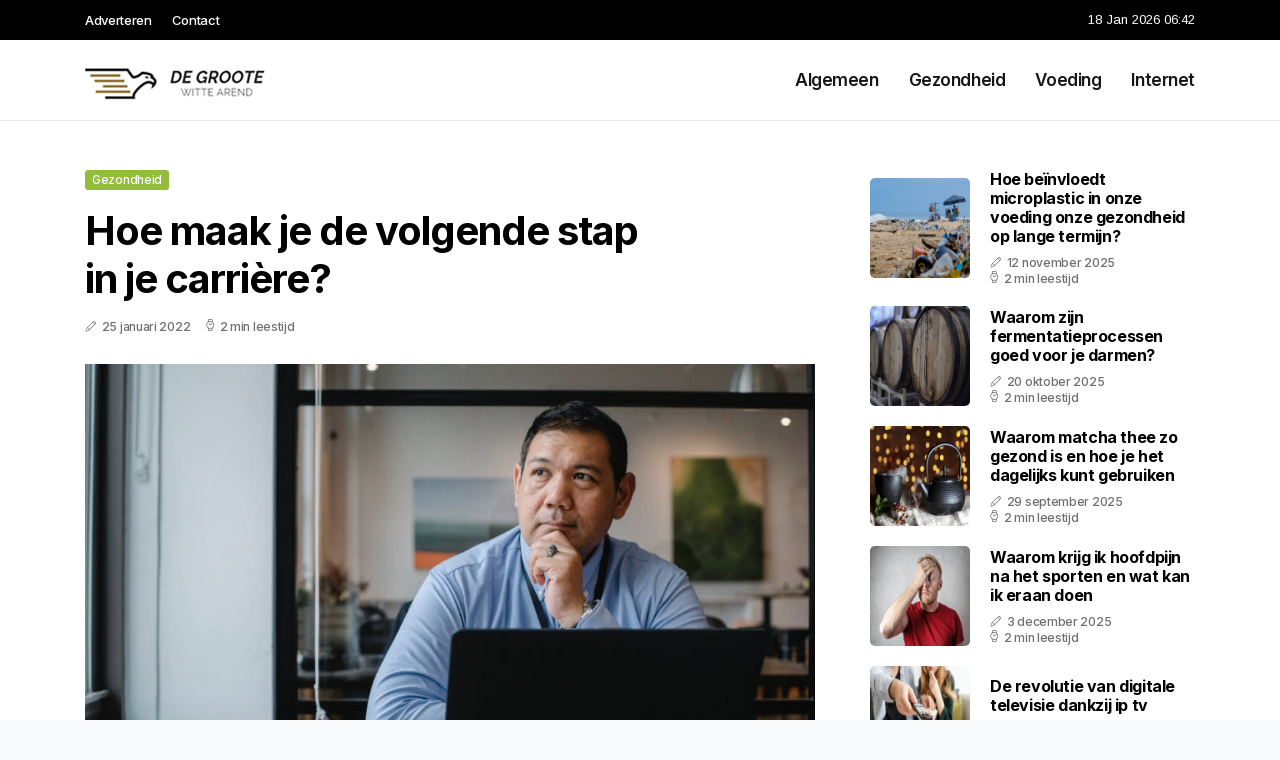

--- FILE ---
content_type: text/html; charset=UTF-8
request_url: https://www.degrootewittearend.be/hoe-maak-je-de-volgende-stap-in-je-carriere
body_size: 5311
content:
<!doctype html>
<html lang="nl">

<head>
  <meta charset="utf-8">
  <meta name="viewport" content="width=device-width, initial-scale=1">


  
  <!-- CSRF Token -->
  <meta name="csrf-token" content="rzuwMmWefwXaLERIPeJyHtWMiXOe8d7lpOBBSjmA">
  <meta name="description" content="Wij schrijven met schoonheid en een objectieve blik over zeer variërende onderwerpen. Op dit blog bespreken we gezondheid, voeding, internet en meer.">
  <link rel='shortcut icon' type='image/x-icon'
    href="/media/favicons/degrootewittearend.be.ico" />

  <title>    Hoe maak je de volgende stap in je carrière? - Degrootewittearend.be
</title>
</head>

<body class="mobile_nav_class jl-has-sidebar">
  <!-- Styles -->
  <link href="https://www.degrootewittearend.be/css/app.css" rel="stylesheet">

  <div class="options_layout_wrapper jl_clear_at jl_radius jl_none_box_styles jl_border_radiuss jl_en_day_night">
    <div class="options_layout_container full_layout_enable_front">
      <header
        class="header-wraper jl_header_magazine_style two_header_top_style header_layout_style3_custom jl_cus_top_share">
        <div class="header_top_bar_wrapper" style="background: ">
          <div class="container">
            <div class="row">
              <div class="col-md-12">
                <div class="menu-primary-container navigation_wrapper">
                  <ul id="jl_top_menu" class="jl_main_menu">
                    <li class="menu-item menu-item-4279"> <a href="https://www.degrootewittearend.be/adverteren">Adverteren<span
                          class="border-menu"></span></a>
                    </li>
                    <li class="menu-item menu-item-4275"> <a href="https://www.degrootewittearend.be/contact">Contact<span
                          class="border-menu"></span></a>
                    </li>
                  </ul>
                </div>
                <div class="jl_top_cus_social">
                  <div class="menu_mobile_share_wrapper"> <span
                      class="jl_hfollow">18 Jan 2026 06:42</span>
                  </div>
                </div>
              </div>
            </div>
          </div>
        </div>
        <!-- Start Main menu -->
        <div class="jl_blank_nav"></div>
        <div id="menu_wrapper" class="menu_wrapper jl_menu_sticky jl_stick">
          <div class="container">
            <div class="row">
              <div class="main_menu col-md-12">
                <div class="logo_small_wrapper_table">
                  <div class="logo_small_wrapper">
                    <!-- begin logo -->
                    <a class="logo_link" href="https://www.degrootewittearend.be">
                      <img class="jl_logo_n" src="https://www.degrootewittearend.be/media/logos/degrootewittearend.png" alt="Degrootewittearend.be" />
                      <img class="jl_logo_w" src="https://www.degrootewittearend.be/media/logos/degrootewittearend.png" alt="Degrootewittearend.be" />
                    </a>
                    <!-- end logo -->
                  </div>
                </div>
                <div class="search_header_menu jl_nav_mobile">
                  <div class="menu_mobile_icons d-block d-lg-none">
                    <div class="jlm_w"><span class="jlma"></span><span class="jlmb"></span><span
                        class="jlmc"></span>
                    </div>
                  </div>
                </div>
                <div class="menu-primary-container navigation_wrapper jl_cus_share_mnu">
                  <ul id="mainmenu" class="jl_main_menu">
                                          <li class="menu-item">
                        <a href="https://www.degrootewittearend.be/categorie/algemeen">Algemeen
                          <span class="border-menu"></span>
                        </a>
                      </li>
                                          <li class="menu-item">
                        <a href="https://www.degrootewittearend.be/categorie/gezondheid">Gezondheid
                          <span class="border-menu"></span>
                        </a>
                      </li>
                                          <li class="menu-item">
                        <a href="https://www.degrootewittearend.be/categorie/voeding">Voeding
                          <span class="border-menu"></span>
                        </a>
                      </li>
                                          <li class="menu-item">
                        <a href="https://www.degrootewittearend.be/categorie/internet">Internet
                          <span class="border-menu"></span>
                        </a>
                      </li>
                                      </ul>
                </div>
              </div>
            </div>
          </div>
        </div>
      </header>

      <div id="content_nav" class="jl_mobile_nav_wrapper">
        <div id="nav" class="jl_mobile_nav_inner">
          <div class="menu_mobile_icons mobile_close_icons closed_menu">
            <span class="jl_close_wapper">
              <span class="jl_close_1"></span>
              <span class="jl_close_2"></span>
            </span>
          </div>
          <ul id="mobile_menu_slide" class="menu_moble_slide">
            <li class="menu-item"> <a href="https://www.degrootewittearend.be">Home
                <span class="border-menu"></span></a>
            </li>
                          <li class="menu-item">
                <a href="https://www.degrootewittearend.be/categorie/algemeen">Algemeen
                  <span class="border-menu"></span>
                </a>
              </li>
                          <li class="menu-item">
                <a href="https://www.degrootewittearend.be/categorie/gezondheid">Gezondheid
                  <span class="border-menu"></span>
                </a>
              </li>
                          <li class="menu-item">
                <a href="https://www.degrootewittearend.be/categorie/voeding">Voeding
                  <span class="border-menu"></span>
                </a>
              </li>
                          <li class="menu-item">
                <a href="https://www.degrootewittearend.be/categorie/internet">Internet
                  <span class="border-menu"></span>
                </a>
              </li>
                      </ul>
        </div>
      </div>
      <div class="mobile_menu_overlay"></div>
            <div class="jl_home_bw">
            <section id="content_main" class="clearfix jl_spost">
        <div class="container">
            <div class="row main_content">
                <div class="col-md-8 loop-large-post" id="content">
                    <div class="widget_container content_page">
                        <!-- start post -->
                        <div class="post-2970 post type-post status-publish format-gallery has-post-thumbnail hentry category-business tag-inspiration tag-morning tag-tip tag-tutorial post_format-post-format-gallery"
                            id="post-2970">
                            <div class="single_section_content box blog_large_post_style">
                                <div class="jl_single_style2">
                                    <div
                                        class="single_post_entry_content single_bellow_left_align jl_top_single_title jl_top_title_feature">
                                        <span class="meta-category-small single_meta_category"><a
                                                class="post-category-color-text page_2"
                                                href="https://www.degrootewittearend.be/categorie/gezondheid">Gezondheid</a></span>
                                        <h1 class="single_post_title_main">Hoe maak je de volgende stap in je carrière?</h1>
                                        <span class="jl_post_meta">
                                            <span class="post-date"><i
                                                    class="jli-pen"></i>25 januari 2022</span>
                                            <span class="post-read-time"><i
                                                    class="jli-watch-2"></i>2 min leestijd</span>
                                    </div>
                                    <div class="jl_slide_wrap_s jl_clear_at">
                                        <img src="https://www.degrootewittearend.be/images/5668885?width=1000&amp;height=650"
                                            class=" attachment-sprasa_slider_grid_small size-sprasa_slider_grid_small wp-post-image"
                                            alt="Hoe maak je de volgende stap in je carrière?" loading="lazy">
                                    </div>
                                </div>
                                <div class="post_content jl_content">
                                    <p><span> </span><span style="color: black">Merk je dat je niet vooruitkomt in je werk? Heb je het gevoel dat jouw talent niet goed wordt benut? Zin in een nieuwe uitdaging in misschien wel een hele andere branche? Kom erachter wat voor jou de beste, volgende stap is in je carrière! Hoe je daar het beste achter kunt komen? Door gebruik te maken van een carrière coach. De beste manier om te onderzoeken hoe jij precies in elkaar zit, waar je de meeste energie van krijgt en dus gelukkig van wordt. Wat wordt jouw volgende stap?</span></p><h2><span style="color: black">Laat je professioneel begeleiden</span></h2><p><span style="color: black">Kies voor carrière coaching en je zult verbaasd zijn over de resultaten. </span><a target="_blank" href="https://nextstepandmore.be/nl/home-nl/"><span style="color: black">Next Step &amp; More</span></a><span style="color: black">, is een voorbeeld van een bedrijf die het maximale uit je kan halen. Dit bedrijf werkt onder andere op basis van interviews, waarbij er vragen worden gesteld, om erachter te komen wie jij precies bent en waar jij voor staat. Ook worden er vragen gesteld om erachter te komen wat jouw drijfveren zijn in het leven. Waar word je gelukkig van? Welke mensen in het bedrijfsleven spreken je aan? Is geld belangrijk voor je? Wil je graag mensen helpen? Welke branche (buiten waarin je nu actief bent) spreekt jou aan? Waarom? Allemaal vragen, waarvan de antwoorden leiden tot een totaalbeeld van jou. Op basis van dit totaalbeeld, kan een carrière coach jou gericht adviseren, wat voor jou een goede volgende stap in je loopbaan kan zijn. Kies jij ook voor professionele begeleiding? </span></p><h2><span style="color: black">Verschillende methodes</span></h2><p>            </p><p><span style="color: black">Naast het houden van interviews zijn er meerdere methodes die ingezet kunnen worden bij </span><a target="_blank" href="https://nextstepandmore.be/nl/aanbod/#career-coaching"><span style="color: black">career coaching</span></a><span style="color: black">. Denk hierbij aan het maken van je DISC profiel. Hierbij wordt er gekeken welke gedragsstijl er bij jou het meeste overheerst. Uit deze test kan bijvoorbeeld komen dat jij graag samenwerkt, of juist erg dominant bent. Ook kan eruit komen dat jij een zorgvuldig en nauwkeurig karakter hebt. Misschien ben je wel iemand die erg stabiel is en goed zou passen in een stressvolle omgeving. Wat er ook uit deze test komt, het belangrijkste is dat je inzicht krijgt in wie jij bent en welke stap in je loopbaan er nu het beste bij je past. Carrière coaching is misschien wel de beste investering die je in je leven kunt doen. Het nemen van de juiste stappen in je leven zorgt er immers voor dat je gelukkig wordt, plezier in je werk hebt en je doelen behaalt. Durf jij te investeren in jezelf?</span></p>
                                </div>
                                <div class="clearfix"></div>
                                                                    <hr class="mt-5" />
                                    <div class="related-posts">
                                        <h4>Vergelijkbare artikelen</h4>
                                        <div class="single_related_post">
                                                                                            <div class="jl_m_right jl_m_list jl_m_img">
                                                    <div class="jl_m_right_w">
                                                        <div class="jl_m_right_img jl_radus_e">
                                                            <a href="https://www.degrootewittearend.be/hoe-schermtijd-je-mentale-welzijn-en-slaap-beinvloedt">
                                                                <img width="500" height="350"
                                                                    src="https://www.degrootewittearend.be/images/601177?width=500&amp;height=350"
                                                                    class="attachment-sprasa_slider_grid_small size-sprasa_slider_grid_small wp-post-image"
                                                                    alt="Hoe schermtijd je mentale welzijn en slaap beïnvloedt" loading="lazy">
                                                            </a>
                                                        </div>
                                                        <div class="jl_m_right_content"> <span class="jl_f_cat"><a
                                                                    class="post-category-color-text page_2"
                                                                    href="https://www.degrootewittearend.be/categorie/gezondheid">Gezondheid</a></span>
                                                            <h2 class="entry-title"><a
                                                                    href="https://www.degrootewittearend.be/hoe-schermtijd-je-mentale-welzijn-en-slaap-beinvloedt">Hoe schermtijd je mentale welzijn en slaap beïnvloedt</a>
                                                            </h2>
                                                            <span class="jl_post_meta">
                                                                <span class="post-date"><i
                                                                        class="jli-pen"></i>7 november 2025</span>
                                                                <span class="post-read-time"><i
                                                                        class="jli-watch-2"></i>3 min
                                                                    leestijd</span>
                                                            </span>
                                                            <p>De constante aanwezigheid van digitale schermenIn een wereld die steeds meer gedigitaliseerd raakt,...</p>
                                                        </div>
                                                    </div>
                                                </div>
                                                                                            <div class="jl_m_right jl_m_list jl_m_img">
                                                    <div class="jl_m_right_w">
                                                        <div class="jl_m_right_img jl_radus_e">
                                                            <a href="https://www.degrootewittearend.be/wat-doet-langdurig-schermlicht-met-je-slaap-en-concentratie">
                                                                <img width="500" height="350"
                                                                    src="https://www.degrootewittearend.be/images/1006293?width=500&amp;height=350"
                                                                    class="attachment-sprasa_slider_grid_small size-sprasa_slider_grid_small wp-post-image"
                                                                    alt="Wat doet langdurig schermlicht met je slaap en concentratie" loading="lazy">
                                                            </a>
                                                        </div>
                                                        <div class="jl_m_right_content"> <span class="jl_f_cat"><a
                                                                    class="post-category-color-text page_2"
                                                                    href="https://www.degrootewittearend.be/categorie/gezondheid">Gezondheid</a></span>
                                                            <h2 class="entry-title"><a
                                                                    href="https://www.degrootewittearend.be/wat-doet-langdurig-schermlicht-met-je-slaap-en-concentratie">Wat doet langdurig schermlicht met je slaap en concentratie</a>
                                                            </h2>
                                                            <span class="jl_post_meta">
                                                                <span class="post-date"><i
                                                                        class="jli-pen"></i>25 november 2025</span>
                                                                <span class="post-read-time"><i
                                                                        class="jli-watch-2"></i>2 min
                                                                    leestijd</span>
                                                            </span>
                                                            <p>De stille invloed van schermlichtSchermen zijn overal: op het werk, in de trein, op de bank en zelfs...</p>
                                                        </div>
                                                    </div>
                                                </div>
                                                                                            <div class="jl_m_right jl_m_list jl_m_img">
                                                    <div class="jl_m_right_w">
                                                        <div class="jl_m_right_img jl_radus_e">
                                                            <a href="https://www.degrootewittearend.be/hoe-beinvloedt-blauw-licht-van-schermen-je-slaap-en-wat-kun-je-eraan-doen">
                                                                <img width="500" height="350"
                                                                    src="https://www.degrootewittearend.be/images/668296?width=500&amp;height=350"
                                                                    class="attachment-sprasa_slider_grid_small size-sprasa_slider_grid_small wp-post-image"
                                                                    alt="Hoe beïnvloedt blauw licht van schermen je slaap en wat kun je eraan doen" loading="lazy">
                                                            </a>
                                                        </div>
                                                        <div class="jl_m_right_content"> <span class="jl_f_cat"><a
                                                                    class="post-category-color-text page_2"
                                                                    href="https://www.degrootewittearend.be/categorie/gezondheid">Gezondheid</a></span>
                                                            <h2 class="entry-title"><a
                                                                    href="https://www.degrootewittearend.be/hoe-beinvloedt-blauw-licht-van-schermen-je-slaap-en-wat-kun-je-eraan-doen">Hoe beïnvloedt blauw licht van schermen je slaap en wat kun je eraan doen</a>
                                                            </h2>
                                                            <span class="jl_post_meta">
                                                                <span class="post-date"><i
                                                                        class="jli-pen"></i>2 december 2025</span>
                                                                <span class="post-read-time"><i
                                                                        class="jli-watch-2"></i>2 min
                                                                    leestijd</span>
                                                            </span>
                                                            <p>Wat is blauw licht precies
Blauw licht is een vorm van zichtbaar licht met een korte golflengte en h...</p>
                                                        </div>
                                                    </div>
                                                </div>
                                                                                    </div>
                                    </div>
                                                            </div>
                        </div>
                        <!-- end post -->
                        <div class="brack_space"></div>
                    </div>
                </div>
                <div class="col-md-4" id="sidebar">
                    <div class="jl_sidebar_w">
                        <div class="widget post_list_widget">
  <div class="widget_jl_wrapper">
    <div class="ettitle">
      <div class="widget-title">
              </div>
    </div>
    <div class="bt_post_widget">
            <div class="jl_m_right jl_sm_list jl_ml jl_clear_at">
        <div class="jl_m_right_w">
          <div class="jl_m_right_img jl_radus_e">
            <a href="https://www.degrootewittearend.be/hoe-beinvloedt-microplastic-in-onze-voeding-onze-gezondheid-op-lange-termijn">
              <img width="120" height="120" src="https://www.degrootewittearend.be/images/2827735?width=120&amp;height=120"
                class="attachment-sprasa_small_feature size-sprasa_small_feature wp-post-image" alt="Hoe beïnvloedt microplastic in onze voeding onze gezondheid op lange termijn?" loading="lazy">
            </a>
          </div>
          <div class="jl_m_right_content">
            <h2 class="entry-title"><a href="https://www.degrootewittearend.be/hoe-beinvloedt-microplastic-in-onze-voeding-onze-gezondheid-op-lange-termijn">Hoe beïnvloedt microplastic in onze voeding onze gezondheid op lange termijn?</a></h2>
            <span class="jl_post_meta">
              <span class="post-date"><i class="jli-pen"></i>12 november 2025</span>
              <span class="post-read-time"><i class="jli-watch-2"></i>2 min leestijd</span>
            </span>
          </div>
        </div>
      </div>
            <div class="jl_m_right jl_sm_list jl_ml jl_clear_at">
        <div class="jl_m_right_w">
          <div class="jl_m_right_img jl_radus_e">
            <a href="https://www.degrootewittearend.be/waarom-zijn-fermentatieprocessen-goed-voor-je-darmen">
              <img width="120" height="120" src="https://www.degrootewittearend.be/images/1267359?width=120&amp;height=120"
                class="attachment-sprasa_small_feature size-sprasa_small_feature wp-post-image" alt="Waarom zijn fermentatieprocessen goed voor je darmen?" loading="lazy">
            </a>
          </div>
          <div class="jl_m_right_content">
            <h2 class="entry-title"><a href="https://www.degrootewittearend.be/waarom-zijn-fermentatieprocessen-goed-voor-je-darmen">Waarom zijn fermentatieprocessen goed voor je darmen?</a></h2>
            <span class="jl_post_meta">
              <span class="post-date"><i class="jli-pen"></i>20 oktober 2025</span>
              <span class="post-read-time"><i class="jli-watch-2"></i>2 min leestijd</span>
            </span>
          </div>
        </div>
      </div>
            <div class="jl_m_right jl_sm_list jl_ml jl_clear_at">
        <div class="jl_m_right_w">
          <div class="jl_m_right_img jl_radus_e">
            <a href="https://www.degrootewittearend.be/waarom-matcha-thee-zo-gezond-is-en-hoe-je-het-dagelijks-kunt-gebruiken">
              <img width="120" height="120" src="https://www.degrootewittearend.be/images/327136?width=120&amp;height=120"
                class="attachment-sprasa_small_feature size-sprasa_small_feature wp-post-image" alt="Waarom matcha thee zo gezond is en hoe je het dagelijks kunt gebruiken" loading="lazy">
            </a>
          </div>
          <div class="jl_m_right_content">
            <h2 class="entry-title"><a href="https://www.degrootewittearend.be/waarom-matcha-thee-zo-gezond-is-en-hoe-je-het-dagelijks-kunt-gebruiken">Waarom matcha thee zo gezond is en hoe je het dagelijks kunt gebruiken</a></h2>
            <span class="jl_post_meta">
              <span class="post-date"><i class="jli-pen"></i>29 september 2025</span>
              <span class="post-read-time"><i class="jli-watch-2"></i>2 min leestijd</span>
            </span>
          </div>
        </div>
      </div>
            <div class="jl_m_right jl_sm_list jl_ml jl_clear_at">
        <div class="jl_m_right_w">
          <div class="jl_m_right_img jl_radus_e">
            <a href="https://www.degrootewittearend.be/waarom-krijg-ik-hoofdpijn-na-het-sporten-en-wat-kan-ik-eraan-doen">
              <img width="120" height="120" src="https://www.degrootewittearend.be/images/3760043?width=120&amp;height=120"
                class="attachment-sprasa_small_feature size-sprasa_small_feature wp-post-image" alt="Waarom krijg ik hoofdpijn na het sporten en wat kan ik eraan doen" loading="lazy">
            </a>
          </div>
          <div class="jl_m_right_content">
            <h2 class="entry-title"><a href="https://www.degrootewittearend.be/waarom-krijg-ik-hoofdpijn-na-het-sporten-en-wat-kan-ik-eraan-doen">Waarom krijg ik hoofdpijn na het sporten en wat kan ik eraan doen</a></h2>
            <span class="jl_post_meta">
              <span class="post-date"><i class="jli-pen"></i>3 december 2025</span>
              <span class="post-read-time"><i class="jli-watch-2"></i>2 min leestijd</span>
            </span>
          </div>
        </div>
      </div>
            <div class="jl_m_right jl_sm_list jl_ml jl_clear_at">
        <div class="jl_m_right_w">
          <div class="jl_m_right_img jl_radus_e">
            <a href="https://www.degrootewittearend.be/de-revolutie-van-digitale-televisie-dankzij-ip-tv">
              <img width="120" height="120" src="https://www.degrootewittearend.be/images/1040160?width=120&amp;height=120"
                class="attachment-sprasa_small_feature size-sprasa_small_feature wp-post-image" alt="De revolutie van digitale televisie dankzij ip tv" loading="lazy">
            </a>
          </div>
          <div class="jl_m_right_content">
            <h2 class="entry-title"><a href="https://www.degrootewittearend.be/de-revolutie-van-digitale-televisie-dankzij-ip-tv">De revolutie van digitale televisie dankzij ip tv</a></h2>
            <span class="jl_post_meta">
              <span class="post-date"><i class="jli-pen"></i>24 november 2025</span>
              <span class="post-read-time"><i class="jli-watch-2"></i>2 min leestijd</span>
            </span>
          </div>
        </div>
      </div>
          </div>
  </div>
</div>                    </div>
                </div>
            </div>
        </div>
    </section>
      </div>
      <!-- Start footer -->
      <footer id="footer-container" class="jl_footer_act enable_footer_columns_dark"
        style="background: ; border-color: ">
        <div class="footer-columns">
          <div class="container">
            <div class="row">
              <div class="col-md-4">
                <div id="sprasa_about_us_widget-2" class="widget jellywp_about_us_widget">
                  <div class="widget_jl_wrapper">
                    <div class="ettitle">
                      <div class="widget-title">
                        <h2 class="jl_title_c">Degrootewittearend.be</h2>
                      </div>
                    </div>
                    <div class="jellywp_about_us_widget_wrapper float-none">
                      <p class="float-none">Wij schrijven met schoonheid en een objectieve blik over zeer variërende onderwerpen. Op dit blog bespreken we gezondheid, voeding, internet en meer.</p>
                    </div>
                    <div class="mt-2">
                      <a href="https://www.degrootewittearend.be/sitemap" class="font-weight-bold">Sitemap</a>
                      <a href="https://www.degrootewittearend.be/contact" class="font-weight-bold ml-3">Contact</a>
                    </div>
                  </div>
                </div>
              </div>
              <div class="col-md-4">
                <div id="sprasa_about_us_widget-2" class="widget jellywp_about_us_widget">
                  <div class="widget_jl_wrapper">
                    <div class="ettitle">
                      <div class="widget-title">
                        <h2 class="jl_title_c">Nieuwe artikelen</h2>
                      </div>
                    </div>
                    <div class="jellywp_about_us_widget_wrapper">
                      <div class="bt_post_widget">
                                                                          <div class="jl_m_right jl_sm_list jl_ml jl_clear_at">
                            <div class="jl_m_right_w">
                              <div class="jl_m_right_img jl_radus_e" style="flex: 0 0 65px;">
                                <a href="https://www.degrootewittearend.be/waarom-worden-de-bladeren-van-mijn-kamerplant-geel">
                                  <img width="120" height="120"
                                    src="https://www.degrootewittearend.be/images/1072179?width=120&amp;height=120"
                                    class="attachment-sprasa_small_feature size-sprasa_small_feature wp-post-image"
                                    alt="Waarom worden de bladeren van mijn kamerplant geel" loading="lazy">
                                </a>
                              </div>
                              <div class="jl_m_right_content">
                                <h2 class="entry-title"><a
                                    href="https://www.degrootewittearend.be/waarom-worden-de-bladeren-van-mijn-kamerplant-geel">Waarom worden de bladeren van mijn kamerplant geel</a></h2>
                                <span class="jl_post_meta">
                                  <span class="post-date text-white"><i
                                      class="jli-pen"></i>16 januari 2026</span>
                                </span>
                              </div>
                            </div>
                          </div>
                                                  <div class="jl_m_right jl_sm_list jl_ml jl_clear_at">
                            <div class="jl_m_right_w">
                              <div class="jl_m_right_img jl_radus_e" style="flex: 0 0 65px;">
                                <a href="https://www.degrootewittearend.be/waarom-elke-dag-wandelen-goed-is-voor-je-gezondheid">
                                  <img width="120" height="120"
                                    src="https://www.degrootewittearend.be/images/1034859?width=120&amp;height=120"
                                    class="attachment-sprasa_small_feature size-sprasa_small_feature wp-post-image"
                                    alt="Waarom elke dag wandelen goed is voor je gezondheid" loading="lazy">
                                </a>
                              </div>
                              <div class="jl_m_right_content">
                                <h2 class="entry-title"><a
                                    href="https://www.degrootewittearend.be/waarom-elke-dag-wandelen-goed-is-voor-je-gezondheid">Waarom elke dag wandelen goed is voor je gezondheid</a></h2>
                                <span class="jl_post_meta">
                                  <span class="post-date text-white"><i
                                      class="jli-pen"></i>14 januari 2026</span>
                                </span>
                              </div>
                            </div>
                          </div>
                                                  <div class="jl_m_right jl_sm_list jl_ml jl_clear_at">
                            <div class="jl_m_right_w">
                              <div class="jl_m_right_img jl_radus_e" style="flex: 0 0 65px;">
                                <a href="https://www.degrootewittearend.be/hoeveel-water-moet-je-per-dag-drinken-voor-een-optimale-gezondheid">
                                  <img width="120" height="120"
                                    src="https://www.degrootewittearend.be/images/66346?width=120&amp;height=120"
                                    class="attachment-sprasa_small_feature size-sprasa_small_feature wp-post-image"
                                    alt="Hoeveel water moet je per dag drinken voor een optimale gezondheid" loading="lazy">
                                </a>
                              </div>
                              <div class="jl_m_right_content">
                                <h2 class="entry-title"><a
                                    href="https://www.degrootewittearend.be/hoeveel-water-moet-je-per-dag-drinken-voor-een-optimale-gezondheid">Hoeveel water moet je per dag drinken voor een optimale gezondheid</a></h2>
                                <span class="jl_post_meta">
                                  <span class="post-date text-white"><i
                                      class="jli-pen"></i>13 januari 2026</span>
                                </span>
                              </div>
                            </div>
                          </div>
                                              </div>
                    </div>
                  </div>
                </div>
              </div>
              <div class="col-md-4">
                <div id="sprasa_about_us_widget-2" class="widget jellywp_about_us_widget">
                  <div class="widget_jl_wrapper">
                    <div class="ettitle">
                      <div class="widget-title">
                        <h2 class="jl_title_c">Categorieën</h2>
                      </div>
                    </div>
                    <div class="wrapper_category_image">
                      <div class="category_image_wrapper_main">
                                                                          <div class="jl_cat_img_w w-100">
                            <div class="jl_cat_img_c"><a class="category_image_link"
                                href="https://www.degrootewittearend.be/categorie/algemeen"></a>
                              <div
                                class="category_image_bg_image jl_f_img_bg post-category-color-text page_1">
                              </div>
                              <span class="jl_cm_overlay">
                                <span class="jl_cm_name">Algemeen</span>
                                <span class="jl_cm_count">318 Artikelen</span>
                              </span>
                            </div>
                          </div>
                                                  <div class="jl_cat_img_w w-100">
                            <div class="jl_cat_img_c"><a class="category_image_link"
                                href="https://www.degrootewittearend.be/categorie/internet"></a>
                              <div
                                class="category_image_bg_image jl_f_img_bg post-category-color-text page_4">
                              </div>
                              <span class="jl_cm_overlay">
                                <span class="jl_cm_name">Internet</span>
                                <span class="jl_cm_count">62 Artikelen</span>
                              </span>
                            </div>
                          </div>
                                                  <div class="jl_cat_img_w w-100">
                            <div class="jl_cat_img_c"><a class="category_image_link"
                                href="https://www.degrootewittearend.be/categorie/gezondheid"></a>
                              <div
                                class="category_image_bg_image jl_f_img_bg post-category-color-text page_2">
                              </div>
                              <span class="jl_cm_overlay">
                                <span class="jl_cm_name">Gezondheid</span>
                                <span class="jl_cm_count">113 Artikelen</span>
                              </span>
                            </div>
                          </div>
                                              </div>
                    </div>
                  </div>
                </div>
              </div>
            </div>
          </div>
        </div>
      </footer>
      <!-- End footer -->
      <div id="go-top"> <a href="#go-top"><i class="jli-up-chevron"></i></a>
      </div>
    </div>
  </div>

  <!-- Scripts -->
  <script src="https://www.degrootewittearend.be/js/app.js" defer></script>
  <script src="https://www.google.com/recaptcha/api.js"></script>
  </body>

</html>
